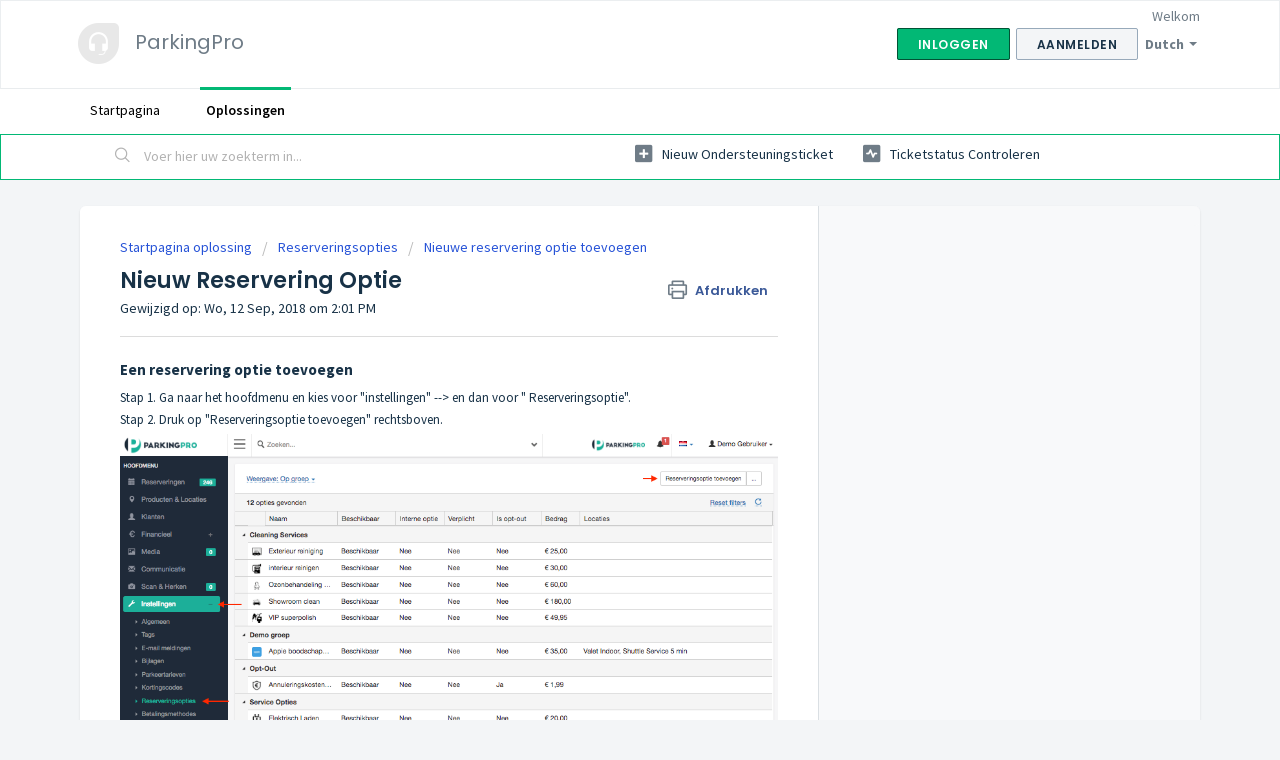

--- FILE ---
content_type: text/html; charset=utf-8
request_url: https://parkingpro.freshdesk.com/nl/support/solutions/articles/43000060505-nieuw-reservering-optie
body_size: 7773
content:
<!DOCTYPE html>
       
        <!--[if lt IE 7]><html class="no-js ie6 dew-dsm-theme " lang="nl" dir="ltr" data-date-format="non_us"><![endif]-->       
        <!--[if IE 7]><html class="no-js ie7 dew-dsm-theme " lang="nl" dir="ltr" data-date-format="non_us"><![endif]-->       
        <!--[if IE 8]><html class="no-js ie8 dew-dsm-theme " lang="nl" dir="ltr" data-date-format="non_us"><![endif]-->       
        <!--[if IE 9]><html class="no-js ie9 dew-dsm-theme " lang="nl" dir="ltr" data-date-format="non_us"><![endif]-->       
        <!--[if IE 10]><html class="no-js ie10 dew-dsm-theme " lang="nl" dir="ltr" data-date-format="non_us"><![endif]-->       
        <!--[if (gt IE 10)|!(IE)]><!--><html class="no-js  dew-dsm-theme " lang="nl" dir="ltr" data-date-format="non_us"><!--<![endif]-->
	<head>
		
		<!-- Title for the page -->
<title> Nieuw Reservering Optie : ParkingPro </title>

<!-- Meta information -->

      <meta charset="utf-8" />
      <meta http-equiv="X-UA-Compatible" content="IE=edge,chrome=1" />
      <meta name="description" content= "" />
      <meta name="author" content= "" />
       <meta property="og:title" content="Nieuw Reservering Optie" />  <meta property="og:url" content="https://parkingpro.freshdesk.com/nl/support/solutions/articles/43000060505-nieuw-reservering-optie" />  <meta property="og:description" content=" Een reservering optie toevoegen  Stap 1. Ga naar het hoofdmenu en kies voor &amp;quot;instellingen&amp;quot; --&amp;gt; en dan voor &amp;quot; Reserveringsoptie&amp;quot;.  Stap 2. Druk op &amp;quot;Reserveringsoptie toevoegen&amp;quot; rechtsboven.  Stap 3. Producten en locaties: U geeft hier aan voor wel..." />  <meta property="og:image" content="/assets/misc/logo.png?702017" />  <meta property="og:site_name" content="ParkingPro" />  <meta property="og:type" content="article" />  <meta name="twitter:title" content="Nieuw Reservering Optie" />  <meta name="twitter:url" content="https://parkingpro.freshdesk.com/nl/support/solutions/articles/43000060505-nieuw-reservering-optie" />  <meta name="twitter:description" content=" Een reservering optie toevoegen  Stap 1. Ga naar het hoofdmenu en kies voor &amp;quot;instellingen&amp;quot; --&amp;gt; en dan voor &amp;quot; Reserveringsoptie&amp;quot;.  Stap 2. Druk op &amp;quot;Reserveringsoptie toevoegen&amp;quot; rechtsboven.  Stap 3. Producten en locaties: U geeft hier aan voor wel..." />  <meta name="twitter:image" content="/assets/misc/logo.png?702017" />  <meta name="twitter:card" content="summary" />  <meta name="keywords" content="Reserveringsoptie, Reservering, Reserverings, Optie, Reserveringoptie, Reserverings optie toevoegen, toevoegen, nieuwe reserveringsoptie, Reserveringsoptie toevoegen, nieuw reserveringsoptie, nieuwe optie" />  <link rel="canonical" href="https://parkingpro.freshdesk.com/nl/support/solutions/articles/43000060505-nieuw-reservering-optie" />  <link rel='alternate' hreflang="en" href="https://parkingpro.freshdesk.com/en/support/solutions/articles/43000060505-new-reservation-option"/>  <link rel='alternate' hreflang="nl" href="https://parkingpro.freshdesk.com/nl/support/solutions/articles/43000060505-nieuw-reservering-optie"/> 

<!-- Responsive setting -->
<link rel="apple-touch-icon" href="/assets/misc/favicon.ico?702017" />
        <link rel="apple-touch-icon" sizes="72x72" href="/assets/misc/favicon.ico?702017" />
        <link rel="apple-touch-icon" sizes="114x114" href="/assets/misc/favicon.ico?702017" />
        <link rel="apple-touch-icon" sizes="144x144" href="/assets/misc/favicon.ico?702017" />
        <meta name="viewport" content="width=device-width, initial-scale=1.0, maximum-scale=5.0, user-scalable=yes" /> 
		
		<!-- Adding meta tag for CSRF token -->
		<meta name="csrf-param" content="authenticity_token" />
<meta name="csrf-token" content="yVpFCDD7aPmeUB3VUfeASnYgKBpCP2OYb0HucTWbsPtA5sDkR6rkjpo6wYSZDt/r/0DTreg9DPAemTBFPwp0OQ==" />
		<!-- End meta tag for CSRF token -->
		
		<!-- Fav icon for portal -->
		<link rel='shortcut icon' href='/assets/misc/favicon.ico?702017' />

		<!-- Base stylesheet -->
 
		<link rel="stylesheet" media="print" href="https://assets5.freshdesk.com/assets/cdn/portal_print-6e04b27f27ab27faab81f917d275d593fa892ce13150854024baaf983b3f4326.css" />
	  		<link rel="stylesheet" media="screen" href="https://assets6.freshdesk.com/assets/cdn/falcon_portal_utils-a58414d6bc8bc6ca4d78f5b3f76522e4970de435e68a5a2fedcda0db58f21600.css" />	

		
		<!-- Theme stylesheet -->

		<link href="/support/theme.css?v=4&amp;d=1663223784" media="screen" rel="stylesheet" type="text/css">

		<!-- Google font url if present -->
		<link href='https://fonts.googleapis.com/css?family=Source+Sans+Pro:regular,italic,600,700,700italic|Poppins:regular,600,700' rel='stylesheet' type='text/css' nonce='2AId1sexDRO0kc5cwaqp0Q=='>

		<!-- Including default portal based script framework at the top -->
		<script src="https://assets4.freshdesk.com/assets/cdn/portal_head_v2-d07ff5985065d4b2f2826fdbbaef7df41eb75e17b915635bf0413a6bc12fd7b7.js"></script>
		<!-- Including syntexhighlighter for portal -->
		<script src="https://assets10.freshdesk.com/assets/cdn/prism-841b9ba9ca7f9e1bc3cdfdd4583524f65913717a3ab77714a45dd2921531a402.js"></script>

		

		<!-- Access portal settings information via javascript -->
		 <script type="text/javascript">     var portal = {"language":"nl","name":"ParkingPro","contact_info":"","current_page_name":"article_view","current_tab":"solutions","vault_service":{"url":"https://vault-service.freshworks.com/data","max_try":2,"product_name":"fd"},"current_account_id":919505,"preferences":{"bg_color":"#f3f5f7","header_color":"#ffffff","help_center_color":"#f3f5f7","footer_color":"#183247","tab_color":"#ffffff","tab_hover_color":"#02b875","btn_background":"#f3f5f7","btn_primary_background":"#02b875","baseFont":"Source Sans Pro","textColor":"#183247","headingsFont":"Poppins","headingsColor":"#183247","linkColor":"#183247","linkColorHover":"#2753d7","inputFocusRingColor":"#02B875","nonResponsive":false,"personalized_articles":true},"image_placeholders":{"spacer":"https://assets1.freshdesk.com/assets/misc/spacer.gif","profile_thumb":"https://assets3.freshdesk.com/assets/misc/profile_blank_thumb-4a7b26415585aebbd79863bd5497100b1ea52bab8df8db7a1aecae4da879fd96.jpg","profile_medium":"https://assets1.freshdesk.com/assets/misc/profile_blank_medium-1dfbfbae68bb67de0258044a99f62e94144f1cc34efeea73e3fb85fe51bc1a2c.jpg"},"falcon_portal_theme":true,"current_object_id":43000060505};     var attachment_size = 20;     var blocked_extensions = "";     var allowed_extensions = "";     var store = { 
        ticket: {},
        portalLaunchParty: {} };    store.portalLaunchParty.ticketFragmentsEnabled = false;    store.pod = "us-east-1";    store.region = "US"; </script> 


			
	</head>
	<body>
            	
		
		
		
	<header class="banner">
		<div class="banner-wrapper page">
			<div class="banner-title">
				<a href="/nl/support/home"class='portal-logo'><span class="portal-img"><i></i>
                    <img src='/assets/misc/logo.png' alt="Logo"
                        onerror="default_image_error(this)" data-type="logo" />
                 </span></a>
				<h1 class="ellipsis heading">ParkingPro</h1>
			</div>
			<nav class="banner-nav">
				<div class="banner-language-selector pull-right" data-tabs="tabs"
                data-toggle='tooltip' data-placement="bottom" title=""><ul class="language-options" role="tablist"><li class="dropdown"><h5 class="dropdown-toggle" data-toggle="dropdown"><span>Dutch</span><span class="caret"></span></h5><ul class="dropdown-menu " role="menu" aria-labelledby="dropdownMenu"><li><a class="active" tabindex="-1" href="/nl/support/solutions/articles/43000060505-nieuw-reservering-optie"><span class='icon-dd-tick-dark'></span>Dutch </a></li><li><a class="" tabindex="-1" href="/en/support/solutions/articles/43000060505-new-reservation-option">English</a></li><li><a class=" unavailable-language" tabindex="-1" href="/fr/support/solutions/articles/43000060505-nieuw-reservering-optie">French</a></li><li><a class=" unavailable-language" tabindex="-1" href="/de/support/solutions/articles/43000060505-nieuw-reservering-optie">German</a></li></ul></li></ul></div> <div class="welcome">Welkom <b></b> </div>  <b><a href="/nl/support/login"><b>Inloggen</b></a></b> &nbsp;<b><a href="/nl/support/signup"><b>Aanmelden</b></a></b>
			</nav>
		</div>
	</header>
	<nav class="page-tabs">
		<div class="page no-padding no-header-tabs">
			
				<a data-toggle-dom="#header-tabs" href="#" data-animated="true" class="mobile-icon-nav-menu show-in-mobile"></a>
				<div class="nav-link" id="header-tabs">
					
						
							<a href="/nl/support/home" class="">Startpagina</a>
						
					
						
							<a href="/nl/support/solutions" class="active">Oplossingen</a>
						
					
				</div>
			
		</div>
	</nav>

<!-- Search and page links for the page -->

	<section class="help-center-sc rounded-6">
		<div class="page no-padding">
		<div class="hc-search">
			<div class="hc-search-c">
				<form class="hc-search-form print--remove" autocomplete="off" action="/nl/support/search/solutions" id="hc-search-form" data-csrf-ignore="true">
	<div class="hc-search-input">
	<label for="support-search-input" class="hide">Voer hier uw zoekterm in...</label>
		<input placeholder="Voer hier uw zoekterm in..." type="text"
			name="term" class="special" value=""
            rel="page-search" data-max-matches="10" id="support-search-input">
	</div>
	<div class="hc-search-button">
		<button class="btn btn-primary" aria-label="Zoeken" type="submit" autocomplete="off">
			<i class="mobile-icon-search hide-tablet"></i>
			<span class="hide-in-mobile">
				Zoeken
			</span>
		</button>
	</div>
</form>
			</div>
		</div>
		<div class="hc-nav ">
			 <nav>   <div>
              <a href="/nl/support/tickets/new" class="mobile-icon-nav-newticket new-ticket ellipsis" title="Nieuw ondersteuningsticket">
                <span> Nieuw ondersteuningsticket </span>
              </a>
            </div>   <div>
              <a href="/nl/support/tickets" class="mobile-icon-nav-status check-status ellipsis" title="Ticketstatus controleren">
                <span>Ticketstatus controleren</span>
              </a>
            </div>  </nav>
		</div>
		</div>
	</section>



<div class="page">
	
	
	<!-- Search and page links for the page -->
	

	<!-- Notification Messages -->
	 <div class="alert alert-with-close notice hide" id="noticeajax"></div> 

	
	<div class="c-wrapper">		
		<section class="main content rounded-6 min-height-on-desktop fc-article-show" id="article-show-43000060505">
	<div class="breadcrumb">
		<a href="/nl/support/solutions"> Startpagina oplossing </a>
		<a href="/nl/support/solutions/43000068131">Reserveringsopties</a>
		<a href="/nl/support/solutions/folders/43000107718">Nieuwe reservering optie toevoegen</a>
	</div>
	<b class="page-stamp page-stamp-article">
		<b class="icon-page-article"></b>
	</b>

	<h2 class="heading">Nieuw Reservering Optie
	 	<a href="#"
            class="solution-print--icon print--remove"
 			title="Dit artikel afdrukken"
 			arial-role="link"
 			arial-label="Dit artikel afdrukken"
			id="print-article"
 		>
			<span class="icon-print"></span>
			<span class="text-print">Afdrukken</span>
 		</a>
	</h2>
	
	<p>Gewijzigd op: Wo, 12 Sep, 2018 om  2:01 PM</p>
	<hr />
	

	<article class="article-body" id="article-body" rel="image-enlarge">
		<h3><strong>Een reservering optie toevoegen</strong></h3><p style="">Stap 1. Ga naar het hoofdmenu en kies voor "instellingen" --&gt; en dan voor " Reserveringsoptie".</p><p style="">Stap 2. Druk op "Reserveringsoptie toevoegen" rechtsboven.<img class="fr-dib fr-draggable fr-fil" src="https://s3.amazonaws.com/cdn.freshdesk.com/data/helpdesk/attachments/production/43004628783/original/Ol4Cu0KcPToHK9N-bh16N1ZHEeLa1sQKtQ.png?1536752769" data-filelink="https://s3.amazonaws.com/cdn.freshdesk.com/data/helpdesk/attachments/production/43004628783/original/Ol4Cu0KcPToHK9N-bh16N1ZHEeLa1sQKtQ.png?1536752769" data-fileid="43004628783" data-uniquekey="1536745429446" style="width: 748px; height: 426.588px;"></p><p style="">Stap 3. <strong>Producten en locaties:</strong> U geeft hier aan voor welk product deze optie van toepassing is.</p><p style="">             <strong>Beschikbaar:</strong> Nu is uw product te koop, maar nog niet te zien op uw website.</p><p style="">             <strong>Is optie op website beschikbaar: </strong>De reserveringsoptie is nu te zien op uw website.</p><p style="">             <strong>Verplicht: </strong>Nu is de optie verplicht voor de klant, dit betekent dat hij meteen bij de facturatie zit. Dit word gebruikt                    voor opties zoals transactiekosten.</p><p style="">             <strong>Opt-out:</strong> Bij de klant is deze optie dan automatisch aangevinkt. De klant kan het vinkje wel nog weghalen.</p><p style="">             <strong>Verberg op voucher: </strong>De optie is nu niet te zien op de voucher maar wel bij de facturatie.</p><p style=""> </p><p style="">Stap 4. Vul in wat voor optie het is.<img class="fr-dib fr-draggable fr-fil" src="https://s3.amazonaws.com/cdn.freshdesk.com/data/helpdesk/attachments/production/43004628666/original/LRQ0zalcvkCIzicXOCdG8pCeV9M1nU8TLw.png?1536752722" data-filelink="https://s3.amazonaws.com/cdn.freshdesk.com/data/helpdesk/attachments/production/43004628666/original/LRQ0zalcvkCIzicXOCdG8pCeV9M1nU8TLw.png?1536752722" data-fileid="43004628666" data-uniquekey="1536745429446" style="width: 393px; height: 558.391px;"></p><p style="">Stap 5. Druk op "Reserveringsoptie toevoegen" om de reserveringsoptie toe te voegen.</p><p style=""><br></p><p style="">Uw reserveringsoptie is nu te zien in de lijst met reserveringsopties.</p><p style=""><br></p><p style=""><img class="fr-dib fr-draggable fr-fil" src="https://s3.amazonaws.com/cdn.freshdesk.com/data/helpdesk/attachments/production/43003979569/original/wuJ6BKnfOSn0xeplS4CDpRruPyfrmdxRTw.png?1536065496" data-filelink="https://s3.amazonaws.com/cdn.freshdesk.com/data/helpdesk/attachments/production/43003979569/original/wuJ6BKnfOSn0xeplS4CDpRruPyfrmdxRTw.png?1536065496" data-fileid="43003979569" data-uniquekey="1536064111380" style="width: 631px; height: 455.847px;"></p><p style=""><br></p><p><br></p><p><br></p>
	</article>

	<hr />	
		

		<p class="article-vote" id="voting-container" 
											data-user-id="" 
											data-article-id="43000060505"
											data-language="nl">
										Was dit antwoord nuttig?<span data-href="/nl/support/solutions/articles/43000060505/thumbs_up" class="vote-up a-link" id="article_thumbs_up" 
									data-remote="true" data-method="put" data-update="#voting-container" 
									data-user-id=""
									data-article-id="43000060505"
									data-language="nl"
									data-update-with-message="Fijn dat we hebben kunnen helpen. Hartelijk dank voor uw feedback.">
								Ja</span><span class="vote-down-container"><span data-href="/nl/support/solutions/articles/43000060505/thumbs_down" class="vote-down a-link" id="article_thumbs_down" 
									data-remote="true" data-method="put" data-update="#vote-feedback-form" 
									data-user-id=""
									data-article-id="43000060505"
									data-language="nl"
									data-hide-dom="#voting-container" data-show-dom="#vote-feedback-container">
								Nee</span></span></p><a class="hide a-link" id="vote-feedback-form-link" data-hide-dom="#vote-feedback-form-link" data-show-dom="#vote-feedback-container">Feedback versturen</a><div id="vote-feedback-container"class="hide">	<div class="lead">Sorry dat we u niet kunnen helpen. Help ons om dit artikel te verbeteren met uw feedback.</div>	<div id="vote-feedback-form">		<div class="sloading loading-small loading-block"></div>	</div></div>
		
</section>
<section class="sidebar content rounded-6 fc-related-articles">
	<div id="related_articles"><div class="cs-g-c"><section class="article-list"><h3 class="list-lead">Gerelateerde artikelen</h3><ul rel="remote" 
			data-remote-url="/nl/support/search/articles/43000060505/related_articles?container=related_articles&limit=10" 
			id="related-article-list"></ul></section></div></div>
</section>

<script nonce="2AId1sexDRO0kc5cwaqp0Q==">
	['click', 'keypress'].forEach(function eventsCallback(event) {
		document.getElementById('print-article').addEventListener(event, function (e) {
			if (event === 'keypress' && e.key !== 'Enter') return;
			e.preventDefault();
			print();
		});
	});
</script>

	</div>
	

	

</div>

	<footer class="footer rounded-6">
		<nav class="footer-links page no-padding">
			
					
						<a href="/nl/support/home" class="">Startpagina</a>
					
						<a href="/nl/support/solutions" class="active">Oplossingen</a>
					
			
			
			  <a href="#portal-cookie-info" rel="freshdialog" data-lazy-load="true" class="cookie-link"
        data-width="450px" title="Waarom wij cookies gebruiken" data-template-footer="">
        Cookiebeleid
      </a> <div id="portal-cookie-info" class="hide"><textarea>
        <p>We maken gebruik van cookies om u in Freshdesk een betere ervaring te kunnen geven. </p>
        <p>Meer informatie over de typen cookies die we gebruiken en informatie over waarom en hoe we ze gebruiken, vindt u op <a href="https://www.freshworks.com/privacy/" target="_blank" rel="nofollow">Privacybeleid</a>. Desgewenst kunt u cookies uitschakelen. In de Freshdesk service wordt veel gebruik gemaakt van cookies en bepaalde onderdelen werken mogelijk niet correct als u cookies uitschakelt. </p>
        <p>Daarnaast wordt aangenomen dat u instemt met de manier waarop we cookies gebruiken (zie <a href="https://www.freshworks.com/privacy/" target="_blank" rel="nofollow">Privacybeleid</a> voor een beschrijving), tenzij u cookies uitschakelt in de browser. </p>
      </textarea></div> 
		</nav>
	</footer>
	  <div class="copyright">
        <a href=https://freshdesk.com/nl/?utm_source=portal&utm_medium=reflink&utm_campaign=portal_reflink target="_blank" rel="nofollow"> Helpdesksoftware </a>
        door Freshdesk
      </div> 




			<script src="https://assets6.freshdesk.com/assets/cdn/portal_bottom-0fe88ce7f44d512c644a48fda3390ae66247caeea647e04d017015099f25db87.js"></script>

		<script src="https://assets2.freshdesk.com/assets/cdn/redactor-642f8cbfacb4c2762350a557838bbfaadec878d0d24e9a0d8dfe90b2533f0e5d.js"></script> 
		<script src="https://assets2.freshdesk.com/assets/cdn/lang/nl-031c78c7814576cee1d9e8e415b3c9f0516a7cab08f474a40f8e49d7fcd5d0c9.js"></script>
		<!-- for i18n-js translations -->
  		<script src="https://assets1.freshdesk.com/assets/cdn/i18n/portal/nl-5e8fd94301dff3b0a442f85c354796c61dc1f84215444cc92baeb7b093e924b5.js"></script>
		<!-- Including default portal based script at the bottom -->
		<script nonce="2AId1sexDRO0kc5cwaqp0Q==">
//<![CDATA[
	
	jQuery(document).ready(function() {
					
		// Setting the locale for moment js
		moment.lang('nl');

		var validation_meassages = {"required":"Dit is een vereist veld.","remote":"Corrigeer dit veld.","email":"Voer een geldig e-mailadres in.","url":"Voer een geldige URL in.","date":"Voer een geldige datum in.","dateISO":"Voer een geldige datum in (ISO).","number":"Voer een geldig nummer in.","digits":"Voer alleen cijfers in.","creditcard":"Voer een geldig creditcardnummer in.","equalTo":"Voer dezelfde waarde nogmaals in.","two_decimal_place_warning":"Value cannot have more than 2 decimal digits","integration_no_match":"geen overeenkomstige gegevens...","select_atleast_one":"Selecteer minimaal één optie.","ember_method_name_reserved":"Deze naam is gereserveerd en kan niet worden gebruikt. Kies een andere naam."}	

		jQuery.extend(jQuery.validator.messages, validation_meassages );


		jQuery(".call_duration").each(function () {
			var format,time;
			if (jQuery(this).data("time") === undefined) { return; }
			if(jQuery(this).hasClass('freshcaller')){ return; }
			time = jQuery(this).data("time");
			if (time>=3600) {
			 format = "hh:mm:ss";
			} else {
				format = "mm:ss";
			}
			jQuery(this).html(time.toTime(format));
		});
	});

	// Shortcuts variables
	var Shortcuts = {"global":{"help":"?","save":"mod+return","cancel":"esc","search":"/","status_dialog":"mod+alt+return","save_cuctomization":"mod+shift+s"},"app_nav":{"dashboard":"g d","tickets":"g t","social":"g e","solutions":"g s","forums":"g f","customers":"g c","reports":"g r","admin":"g a","ticket_new":"g n","compose_email":"g m"},"pagination":{"previous":"alt+left","next":"alt+right","alt_previous":"j","alt_next":"k"},"ticket_list":{"ticket_show":"return","select":"x","select_all":"shift+x","search_view":"v","show_description":"space","unwatch":"w","delete":"#","pickup":"@","spam":"!","close":"~","silent_close":"alt+shift+`","undo":"z","reply":"r","forward":"f","add_note":"n","scenario":"s"},"ticket_detail":{"toggle_watcher":"w","reply":"r","forward":"f","add_note":"n","close":"~","silent_close":"alt+shift+`","add_time":"m","spam":"!","delete":"#","show_activities_toggle":"}","properties":"p","expand":"]","undo":"z","select_watcher":"shift+w","go_to_next":["j","down"],"go_to_previous":["k","up"],"scenario":"s","pickup":"@","collaboration":"d"},"social_stream":{"search":"s","go_to_next":["j","down"],"go_to_previous":["k","up"],"open_stream":["space","return"],"close":"esc","reply":"r","retweet":"shift+r"},"portal_customizations":{"preview":"mod+shift+p"},"discussions":{"toggle_following":"w","add_follower":"shift+w","reply_topic":"r"}};
	
	// Date formats
	var DATE_FORMATS = {"non_us":{"moment_date_with_week":"ddd, D MMM, YYYY","datepicker":"d M, yy","datepicker_escaped":"d M yy","datepicker_full_date":"D, d M, yy","mediumDate":"d MMM, yyyy"},"us":{"moment_date_with_week":"ddd, MMM D, YYYY","datepicker":"M d, yy","datepicker_escaped":"M d yy","datepicker_full_date":"D, M d, yy","mediumDate":"MMM d, yyyy"}};

	var lang = { 
		loadingText: "Een ogenblik geduld...",
		viewAllTickets: "View all tickets"
	};


//]]>
</script> 

		

		<img src='/nl/support/solutions/articles/43000060505-nieuw-reservering-optie/hit' alt='Aantal artikelweergaves' aria-hidden='true'/>
		<script type="text/javascript">
     		I18n.defaultLocale = "en";
     		I18n.locale = "nl";
		</script>
			
    	


		<!-- Include dynamic input field script for signup and profile pages (Mint theme) -->

	</body>
</html>
